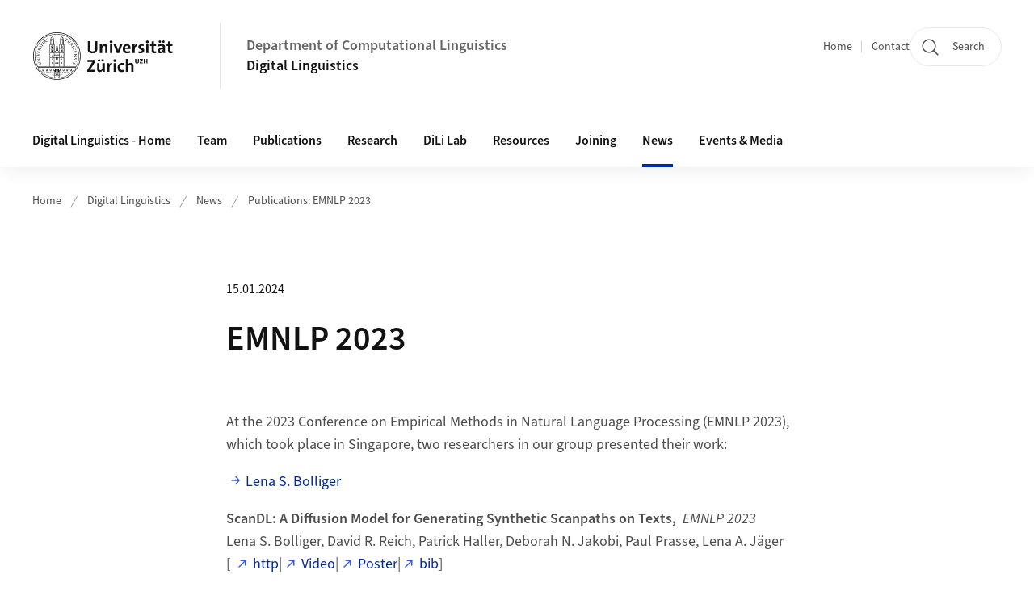

--- FILE ---
content_type: text/javascript;charset=UTF-8
request_url: https://www.cl.uzh.ch/.resources/uzh-wcms-frontend/1338/assets/js/Breadcrumb-33506a68.js
body_size: 2580
content:
import{B as e,c as t,O as s,P as i}from"./ui.mjs";import{i as o}from"./IsClickOutside-21bf1e40.js";import{c as n}from"./popper-f938939c.js";var r,c=t("html");class a extends e{constructor(){super()}init(e){return this.el=e,this.$el=t(this.el),this.container=this.el.querySelector(".js-Breadcrumb--list"),this.$triggers=this.$el.find(".js-Breadcrumb--btn"),this.$flyouts=this.$el.find(".js-Breadcrumb--flyout"),this.$activeTrigger=t(),this.$activeFlyout=t(),this.$el.append(this.$flyouts),this.on("click",".js-Breadcrumb--btn",this.toggleNav),this.on("click",".js-Breadcrumb--close",this.onCloseBtnClick),this.boundDocumentClick=function(e){this.isOpen()&&o(this.el,e.target)&&this.hide()}.bind(this),this.bindEscPress=function(e){"Escape"===e.key&&this.hide()}.bind(this),this.scrollToEnd(),c.find(".ContentArea .RSSLink").length&&c.addClass("has-RSSLink"),s.on("MainNav.open",(()=>{this.hide()})),this}isOpen(){return c.hasClass("breadcrumb-open")}bindOpenListeners(){document.body.addEventListener("click",this.boundDocumentClick),document.addEventListener("keydown",this.bindEscPress)}unbindOpenListeners(){document.body.removeEventListener("click",this.boundDocumentClick),document.removeEventListener("keydown",this.bindEscPress)}toggleNav(e){this.$activeTrigger=t(e.target.closest(".js-Breadcrumb--btn")),this.isOpen()?this.hide():this.show()}scrollToEnd(){this.container.scrollLeft=this.container.scrollWidth,this.$el.addClass("is-setup")}show(){var e=this.$activeTrigger.attr("aria-controls");this.$activeFlyout=this.$flyouts.filter("#".concat(e)),c.addClass("breadcrumb-open"),this.$activeTrigger.attr("aria-expanded","true"),this.focusTrapRelease=i.keepFocus(this.$activeFlyout),this.bindOpenListeners(),this.$activeFlyout.addClass("is-open"),this.popperInstance=n(this.$activeTrigger[0],this.$activeFlyout[0],{strategy:"fixed",placement:"bottom-start",modifiers:[{name:"flip",options:{fallbackPlacements:["bottom-start","bottom-end"]}},{name:"computeStyles",options:{gpuAcceleration:!1}}]}),r=document.scrollingElement.scrollTop,document.documentElement.classList.add("prevent-scroll"),document.body.style.top="".concat(-1*r,"px"),this.$activeTrigger[0].scrollIntoView({block:"end",inline:"nearest",behavior:"smooth"}),setTimeout((()=>{i.focusFirst(this.$activeFlyout,"a")}),100)}hide(){c.hasClass("breadcrumb-open")&&(c.removeClass("breadcrumb-open"),this.$triggers.attr("aria-expanded","false"),this.$flyouts.removeClass("is-open"),this.focusTrapRelease&&this.focusTrapRelease(),this.popperInstance.destroy(),this.unbindOpenListeners(),document.documentElement.style.scrollBehavior="auto",window.requestAnimationFrame((()=>{document.documentElement.classList.remove("prevent-scroll"),document.body.style.top="",document.scrollingElement.scrollTop=r,document.documentElement.style.scrollBehavior=""})))}onCloseBtnClick(){this.hide(),this.$activeTrigger[0].focus()}}export{a as default};
